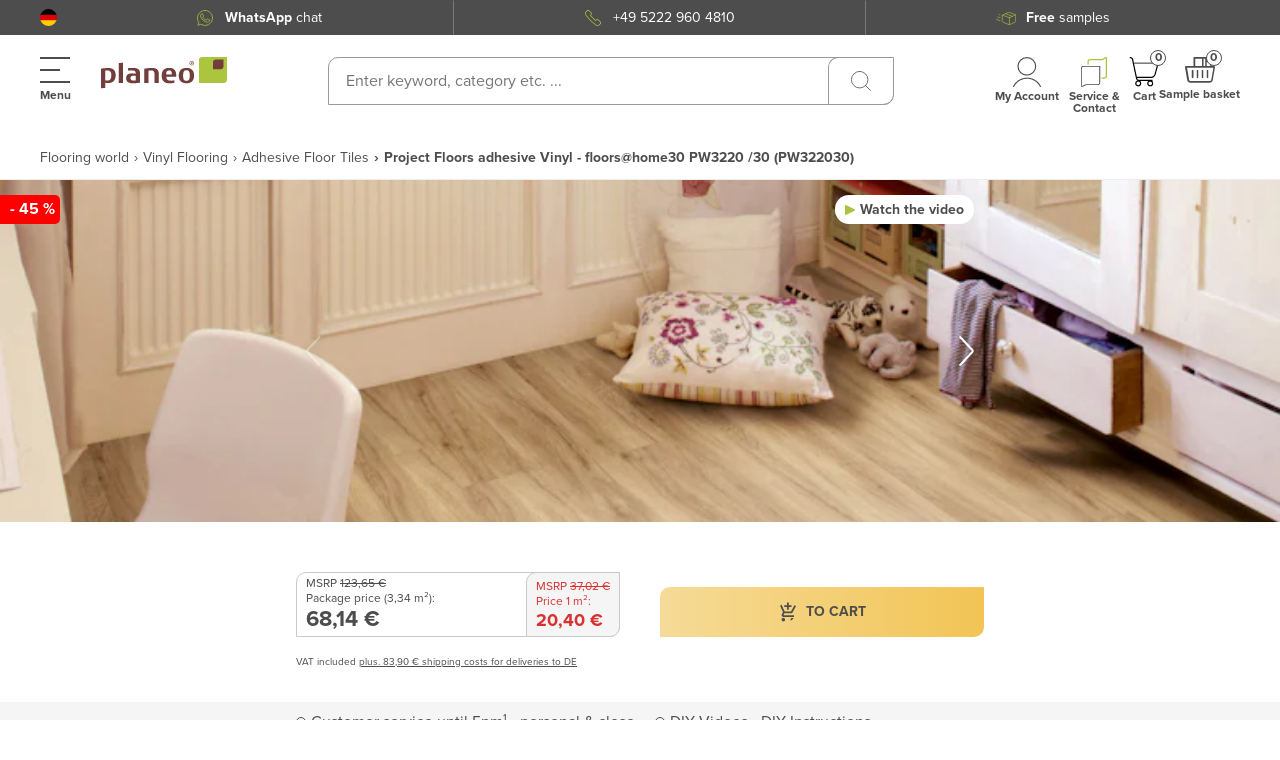

--- FILE ---
content_type: application/javascript; charset=UTF-8
request_url: https://www.planeo.com/_nuxt/2142341.modern.js
body_size: 1589
content:
(window.webpackJsonp=window.webpackJsonp||[]).push([[202],{1880:function(e,t,r){"use strict";r(920)},1881:function(e,t,r){var o=r(46)((function(i){return i[1]}));o.push([e.i,".sample-premium-checkout[data-v-596ed3b2]{background-color:#fff;border:1px solid #cab8b6;border-radius:20px 0;box-shadow:0 0 40px 0 rgba(109,59,54,.2);color:#4d4d4d;max-width:470px;overflow:visible;padding:40px;position:relative}",""]),o.locals={},e.exports=o},2229:function(e,t,r){"use strict";r.r(t);var o=r(1),n=r(16),d=r(551),l=r(81),c=r(217),m=r(22),v=r(10),f=r(5),_=r(31),y=function(e,t,r,desc){var o,n=arguments.length,d=n<3?t:null===desc?desc=Object.getOwnPropertyDescriptor(t,r):desc;if("object"==typeof Reflect&&"function"==typeof Reflect.decorate)d=Reflect.decorate(e,t,r,desc);else for(var i=e.length-1;i>=0;i--)(o=e[i])&&(d=(n<3?o(d):n>3?o(t,r,d):o(t,r))||d);return n>3&&d&&Object.defineProperty(t,r,d),d},M=Object(c.a)(_.name),O=Object(c.a)("cart"),P=Object(c.a)(v.name),k=class extends n.i{get isSamplesPremiumModalOpen(){return this.isSamplePremiumModalOpen}get isPlaneoCH(){return this.shop.name===f.c.PLANEO_CH}set isSamplesPremiumModalOpen(e){this.setIsSamplePremiumModalOpen(e)}addToCartPremiumMuster(){var e=this;return Object(o.a)((function*(){var t={quantity:1,sku:String(e.sku),parentSKU:String(e.parentSku)},{success:r,errors:o,itemCount:n}=yield e.addToCartAction(t);r?(e.updateMiniCartItemCount(n),e.isSamplesPremiumModalOpen=!1,e.$noty.success(e.$t("cart_product_added_success",[t.quantity,e.unitLabel,e.productTitle]),{timeout:5e3})):(e.trackFailure(),o&&o.forEach((t=>e.$noty.error(t))))}))()}trackFailure(){var e=this;return Object(o.a)((function*(){yield m.c(m.b("add-to-cart premium button","failure","add to cart failed (Product Id: ".concat(e.productId,", Quantity: ").concat(e.quantity,')"'),1,null))}))()}};y([Object(n.e)(Object)],k.prototype,"premiumMuster",void 0),y([Object(n.e)({required:!0,default:0})],k.prototype,"productId",void 0),y([Object(n.e)({required:!0,default:""})],k.prototype,"sku",void 0),y([Object(n.e)({required:!0,default:""})],k.prototype,"parentSku",void 0),y([Object(n.e)({required:!0,default:""})],k.prototype,"productTitle",void 0),y([Object(n.e)({required:!0,default:""})],k.prototype,"unitLabel",void 0),y([Object(n.e)({required:!0,default:0})],k.prototype,"quantity",void 0),y([O.Action(l.actionNames.addToCartPremiumMuster)],k.prototype,"addToCartAction",void 0),y([O.Action(l.actionNames.updateMiniCartItemCount)],k.prototype,"updateMiniCartItemCount",void 0),y([P.State("isSamplePremiumModalOpen")],k.prototype,"isSamplePremiumModalOpen",void 0),y([P.Mutation(v.types.SET_STATE_PREMIUM_SAMPLES_MODAL)],k.prototype,"setIsSamplePremiumModalOpen",void 0),y([M.Getter("getShop")],k.prototype,"shop",void 0);var C=k=y([Object(n.a)({components:{UiButton:d.a}})],k),S=(r(1880),r(4)),component=Object(S.a)(C,(function(){var e,t,r,o,n,d,l=this,c=l._self._c;l._self._setupProxy;return c("div",{staticClass:"sample-premium-checkout"},[3===(null===(e=l.premiumMuster)||void 0===e?void 0:e.version)?c("p",[l._v(l._s(l.$t("samples.version3.title")))]):4===(null===(t=l.premiumMuster)||void 0===t?void 0:t.version)?c("p",[l._v(l._s(l.$t("samples.version4.title")))]):c("p",[l._v(l._s(l.$t("samples.default.title")))]),l._v(" "),4===(null===(r=l.premiumMuster)||void 0===r?void 0:r.version)?c("ul",{domProps:{innerHTML:l._s(l.$t("samples.version4.description"))}}):c("ul",{domProps:{innerHTML:l._s(l.$t("samples.default.description"))}}),l._v(" "),c("p",[l._v(l._s(l.$t("samples.order"))+"\n    "),3===(null===(o=l.premiumMuster)||void 0===o?void 0:o.version)?[c("br"),l._v(" "),void 0]:l._e()],2),l._v(" "),c("p",[l._v(l._s(l.$t("samples.premium"))),c("br"),l._v(" "),c("strong",[l.isPlaneoCH?[l._v("CHF ")]:l._e(),c("span",{attrs:{id:"premium-price"}},[l._v(l._s(null===(n=l.premiumMuster)||void 0===n?void 0:n.price))]),l.isPlaneoCH?l._e():[l._v(" €")]],2),l._v(" /"+l._s(4===(null===(d=l.premiumMuster)||void 0===d?void 0:d.version)?l.$t("samples.version4.place"):l.$t("samples.default.place"))+" "+l._s(l.$t("samples.subpremium")))]),l._v(" "),c("ui-button",{attrs:{color:"green",medium:"",tabindex:"0",role:"button"},on:{click:l.addToCartPremiumMuster,keyup:[function(e){return!e.type.indexOf("key")&&l._k(e.keyCode,"enter",13,e.key,"Enter")?null:l.addToCartPremiumMuster.apply(null,arguments)},function(e){return!e.type.indexOf("key")&&l._k(e.keyCode,"space",32,e.key,[" ","Spacebar"])?null:(e.preventDefault(),l.addToCartPremiumMuster.apply(null,arguments))}]}},[l._v("\n    "+l._s(l.$t("In den Warenkorb"))+"\n  ")])],1)}),[],!1,null,"596ed3b2",null);t.default=component.exports},920:function(e,t,r){var content=r(1881);content.__esModule&&(content=content.default),"string"==typeof content&&(content=[[e.i,content,""]]),content.locals&&(e.exports=content.locals);(0,r(47).default)("a27f0c9a",content,!0,{sourceMap:!1})}}]);